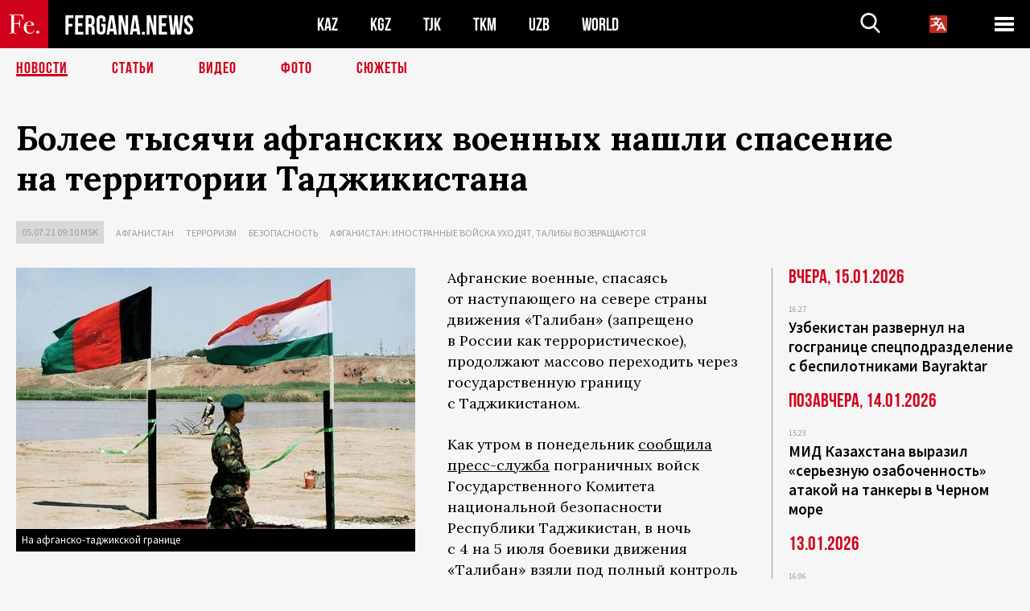

--- FILE ---
content_type: text/html; charset=UTF-8
request_url: https://fergana.media/news/122364/
body_size: 9958
content:
<!DOCTYPE html>
<html lang="ru">
<head>
<meta http-equiv="content-type" content="text/html; charset=UTF-8" />
<title>Более тысячи афганских военных нашли спасение на&nbsp;территории Таджикистана</title>
<meta name="description" content="Афганские военные, спасаясь от наступающего на севере страны движения «Талибан» (запрещено в России как террористическое), продолжают массово переходить через государственную границу с Таджикистаном." />
<meta name="viewport" content="width=device-width, initial-scale=1.0"/>
	<link rel="icon" type="image/png" href="/templates/images/favicon3.png" />
	<meta name="yandex-verification" content="a316808044713348" />
	<meta name="yandex-verification" content="b1c844c1412fd03d" />
	<meta name="google-site-verification" content="FBiz-D845GQ8T-l6MMSyN-8HyJ32JfO_glII0Pi6l_A" />
	<meta name="google-site-verification" content="T_BHGYR2MCTLiRaWb7wOp893S0DEcncvlk1XfU6LQ68" />
	<meta property="og:image" content="https://fergana.media/siteapi/media/images/31bc681b-7b90-4479-958e-9b146257b924.jpeg"><meta property="og:type" content="website"><meta property="og:title" content="Более тысячи афганских военных нашли спасение на&amp;nbsp;территории Таджикистана"><meta property="og:description" content="Афганские военные, спасаясь от наступающего на севере страны движения «Талибан» (запрещено в России как террористическое), продолжают массово переходить через государственную границу с Таджикистаном."><meta property="og:url" content="https://fergana.media/news/122364/"><link rel="canonical" href="https://fergana.agency/news/122364/">	

	<link href="/templates/css/style.css?1760012029" rel="stylesheet" type="text/css" />
<link href="/templates/css/common.css?1762426569" rel="stylesheet" type="text/css" />
	<style>
		.footer_updated .footer_updated__artradeLink {text-align: center}
		.footer_updated .footer_updated__artradeLink a {display: inline-block}
		@media (min-width: 761px) {
			.donate {
				margin-top: -15px;
			}
		}
		.donate {background: #fff url('/templates/images/quote.svg') no-repeat 35px bottom;
			color: #000000;
			font-family: "Lora";
			font-size: 18px;
			font-weight: 400;
			line-height: 26px;
			padding:20px 35px 40px}
		.donate_title {font-size: 42px; line-height: 1.3; font-weight: 700; font-family:"Source Sans Pro", sans-serif;}
		.donate_text {padding: 18px 0 22px}
		.donate_link {display:block; text-align:center; padding: 10px;
			text-transform: uppercase ;
			color:#fff;
			background: radial-gradient(93.76% 93.76% at 109.79% 114.55%, #FFFFFF 0%, rgba(255, 255, 255, 0.0001) 100%), #D1021B;
			background-blend-mode: soft-light, normal;
			box-shadow: 0px 4px 20px -4px rgba(0, 0, 0, 0.296301);
			font-size: 18px;
			border-radius: 4px; }
	</style>
	
	
		<!-- Global site tag (gtag.js) - Google Analytics -->
<script async src="https://www.googletagmanager.com/gtag/js?id=G-W6BGJZBV09"></script>
<script>
	window.dataLayer = window.dataLayer || [];
	function gtag(){dataLayer.push(arguments);}
	gtag('js', new Date());

	gtag('config', 'G-W6BGJZBV09');
</script>
<!-- Yandex.Metrika counter --> <script type="text/javascript">     (function(m,e,t,r,i,k,a){         m[i]=m[i]||function(){(m[i].a=m[i].a||[]).push(arguments)};         m[i].l=1*new Date();         for (var j = 0; j < document.scripts.length; j++) {if (document.scripts[j].src === r) { return; }}         k=e.createElement(t),a=e.getElementsByTagName(t)[0],k.async=1,k.src=r,a.parentNode.insertBefore(k,a)     })(window, document,'script','https://mc.yandex.ru/metrika/tag.js?id=104663068', 'ym');      ym(104663068, 'init', {ssr:true, webvisor:true, clickmap:true, ecommerce:"dataLayer", accurateTrackBounce:true, trackLinks:true}); </script> <noscript><div><img src="https://mc.yandex.ru/watch/104663068" style="position:absolute; left:-9999px;" alt="" /></div></noscript> <!-- /Yandex.Metrika counter -->


		<script async src="https://pagead2.googlesyndication.com/pagead/js/adsbygoogle.js?client=ca-pub-4087140614498415"
			crossorigin="anonymous"></script>
 </head>

<body class="lang_ru mobile-head-is-visible ">
<div class="out  lang_ru">
	<script type="text/javascript">
	function getCookie(name) {
		var matches = document.cookie.match(new RegExp(
			"(?:^|; )" + name.replace(/([\.$?*|{}\(\)\[\]\\\/\+^])/g, '\\$1') + "=([^;]*)"
		));
		return matches ? decodeURIComponent(matches[1]) : undefined;
	}
</script>
<header class="header">
	<div class="mobile-header-scroll js-mobile-header-scroll">
		<div class="mobile-header-scroll__container">
			<a href="/" class="mobile-header-scroll__logo">
				<svg class="svg-icon">
					<use xmlns:xlink="http://www.w3.org/1999/xlink" xlink:href="/templates/images/sprite.svg?1#logoFe"></use>
				</svg>
			</a>
			<a href="/" class="mobile-header-scroll__text">
				FERGANA.NEWS
			</a>
			<div class="mobile-header-scroll__langs">
					<div class='languages_block'>
		<div class='languages_block_btn'>
			<span>
				<svg width="22" height="22" viewBox="0 0 18 18" fill="none" xmlns="http://www.w3.org/2000/svg">
					<path d="M12 9.17719L13.4119 12H10.5881L11.1844 10.8094L12 9.17719ZM18 1.5V16.5C18 16.8978 17.842 17.2794 17.5607 17.5607C17.2794 17.842 16.8978 18 16.5 18H1.5C1.10218 18 0.720644 17.842 0.43934 17.5607C0.158035 17.2794 0 16.8978 0 16.5V1.5C0 1.10218 0.158035 0.720644 0.43934 0.43934C0.720644 0.158035 1.10218 0 1.5 0H16.5C16.8978 0 17.2794 0.158035 17.5607 0.43934C17.842 0.720644 18 1.10218 18 1.5ZM16.4212 14.6644L12.6713 7.16437C12.609 7.03957 12.5133 6.93458 12.3947 6.86119C12.2761 6.7878 12.1394 6.74892 12 6.74892C11.8606 6.74892 11.7239 6.7878 11.6053 6.86119C11.4867 6.93458 11.391 7.03957 11.3287 7.16437L10.0931 9.6375C9.2983 9.48182 8.54453 9.16257 7.87969 8.7C8.91594 7.52683 9.55711 6.05756 9.7125 4.5H11.25C11.4489 4.5 11.6397 4.42098 11.7803 4.28033C11.921 4.13968 12 3.94891 12 3.75C12 3.55109 11.921 3.36032 11.7803 3.21967C11.6397 3.07902 11.4489 3 11.25 3H7.5V2.25C7.5 2.05109 7.42098 1.86032 7.28033 1.71967C7.13968 1.57902 6.94891 1.5 6.75 1.5C6.55109 1.5 6.36032 1.57902 6.21967 1.71967C6.07902 1.86032 6 2.05109 6 2.25V3H2.25C2.05109 3 1.86032 3.07902 1.71967 3.21967C1.57902 3.36032 1.5 3.55109 1.5 3.75C1.5 3.94891 1.57902 4.13968 1.71967 4.28033C1.86032 4.42098 2.05109 4.5 2.25 4.5H8.20125C8.05246 5.68338 7.5529 6.79515 6.76688 7.69219C6.43388 7.30345 6.15046 6.87486 5.92313 6.41625C5.83101 6.24448 5.67565 6.11532 5.48994 6.05612C5.30424 5.99693 5.10279 6.01235 4.92826 6.09913C4.75373 6.18591 4.61984 6.33722 4.55495 6.52101C4.49006 6.7048 4.49927 6.90663 4.58063 7.08375C4.86768 7.66259 5.22678 8.20282 5.64937 8.69156C4.65044 9.38223 3.46446 9.7515 2.25 9.75C2.05109 9.75 1.86032 9.82902 1.71967 9.96967C1.57902 10.1103 1.5 10.3011 1.5 10.5C1.5 10.6989 1.57902 10.8897 1.71967 11.0303C1.86032 11.171 2.05109 11.25 2.25 11.25C3.87819 11.2517 5.46222 10.7206 6.76031 9.73781C7.54576 10.3382 8.44434 10.7737 9.40219 11.0184L7.57875 14.6644C7.48974 14.8424 7.47509 15.0485 7.53803 15.2373C7.60097 15.4261 7.73635 15.5822 7.91437 15.6713C8.0924 15.7603 8.2985 15.7749 8.48732 15.712C8.67615 15.649 8.83224 15.5137 8.92125 15.3356L9.83813 13.5H14.1619L15.0787 15.3356C15.1228 15.4238 15.1838 15.5024 15.2583 15.567C15.3327 15.6315 15.4192 15.6808 15.5127 15.712C15.6062 15.7431 15.7049 15.7556 15.8032 15.7486C15.9015 15.7416 15.9975 15.7153 16.0856 15.6713C16.1738 15.6272 16.2524 15.5662 16.317 15.4917C16.3815 15.4173 16.4308 15.3308 16.462 15.2373C16.4931 15.1438 16.5056 15.0451 16.4986 14.9468C16.4916 14.8485 16.4653 14.7525 16.4212 14.6644Z"/>
				</svg>
			</span>
		</div>
		<ul class='languages_block_list'>
							<li><a href="https://en.fergana.media">English</a></li>
								<li><a href="https://uz.fergana.media">Ўзбекча</a></li>
								<li><a href="https://uzlat.fergana.media">O‘zbekcha</a></li>
								<li><a href="https://fr.fergana.media">Français</a></li>
								<li><a href="https://es.fergana.media">Español</a></li>
								<li><a href="https://it.fergana.media">Italiano</a></li>
								<li><a href="https://de.fergana.media">Deutsch</a></li>
								<li><a href="https://zh.fergana.media">中文</a></li>
						</ul>
	</div>
			</div>
		</div>
	</div>
	<div class="header_wrapper">
		<div class="header__container">
			<div class="header__left">
									<a href="/">
									<span class="header__logo head-logo">
													<div class="svg-wrapper">
								<svg class="svg-icon">
									<use xmlns:xlink="http://www.w3.org/1999/xlink" xlink:href="/templates/images/sprite.svg?1#logoFe"></use>
								</svg>
 							</div>
												<div class="head-logo__text">
							FERGANA.NEWS
						</div>
					</span>
									</a>
				
				<div class="header__countries head-countries">
					<ul>
						<li ><a href="/kz/">KAZ</a></li><li ><a href="/kg/">KGZ</a></li><li ><a href="/tj/">TJK</a></li><li ><a href="/tm/">TKM</a></li><li ><a href="/uz/">UZB</a></li><li ><a href="/world/">WORLD</a></li>					</ul>
				</div>

			</div>

			<div class="header-info">
				<div class="header-info__search">
					<form action="/search/" method="get">
						<div class="header-info-form">
							<div class="header-info-form__item js-head-input">
								<input name="search" class="header-info-form__input js-head-search-input" type="text">
							</div>
							<div class="header-info-form__button">
								<button type="button" class="header-info-form__btn js-head-search">
									<svg class="svg-icon">
										<use xmlns:xlink="http://www.w3.org/1999/xlink" xlink:href="/templates/images/sprite.svg#search"></use>
									</svg>
								</button>
							</div>
						</div>
					</form>
				</div>
					<div class='languages_block'>
		<div class='languages_block_btn'>
			<span>
				<svg width="22" height="22" viewBox="0 0 18 18" fill="none" xmlns="http://www.w3.org/2000/svg">
					<path d="M12 9.17719L13.4119 12H10.5881L11.1844 10.8094L12 9.17719ZM18 1.5V16.5C18 16.8978 17.842 17.2794 17.5607 17.5607C17.2794 17.842 16.8978 18 16.5 18H1.5C1.10218 18 0.720644 17.842 0.43934 17.5607C0.158035 17.2794 0 16.8978 0 16.5V1.5C0 1.10218 0.158035 0.720644 0.43934 0.43934C0.720644 0.158035 1.10218 0 1.5 0H16.5C16.8978 0 17.2794 0.158035 17.5607 0.43934C17.842 0.720644 18 1.10218 18 1.5ZM16.4212 14.6644L12.6713 7.16437C12.609 7.03957 12.5133 6.93458 12.3947 6.86119C12.2761 6.7878 12.1394 6.74892 12 6.74892C11.8606 6.74892 11.7239 6.7878 11.6053 6.86119C11.4867 6.93458 11.391 7.03957 11.3287 7.16437L10.0931 9.6375C9.2983 9.48182 8.54453 9.16257 7.87969 8.7C8.91594 7.52683 9.55711 6.05756 9.7125 4.5H11.25C11.4489 4.5 11.6397 4.42098 11.7803 4.28033C11.921 4.13968 12 3.94891 12 3.75C12 3.55109 11.921 3.36032 11.7803 3.21967C11.6397 3.07902 11.4489 3 11.25 3H7.5V2.25C7.5 2.05109 7.42098 1.86032 7.28033 1.71967C7.13968 1.57902 6.94891 1.5 6.75 1.5C6.55109 1.5 6.36032 1.57902 6.21967 1.71967C6.07902 1.86032 6 2.05109 6 2.25V3H2.25C2.05109 3 1.86032 3.07902 1.71967 3.21967C1.57902 3.36032 1.5 3.55109 1.5 3.75C1.5 3.94891 1.57902 4.13968 1.71967 4.28033C1.86032 4.42098 2.05109 4.5 2.25 4.5H8.20125C8.05246 5.68338 7.5529 6.79515 6.76688 7.69219C6.43388 7.30345 6.15046 6.87486 5.92313 6.41625C5.83101 6.24448 5.67565 6.11532 5.48994 6.05612C5.30424 5.99693 5.10279 6.01235 4.92826 6.09913C4.75373 6.18591 4.61984 6.33722 4.55495 6.52101C4.49006 6.7048 4.49927 6.90663 4.58063 7.08375C4.86768 7.66259 5.22678 8.20282 5.64937 8.69156C4.65044 9.38223 3.46446 9.7515 2.25 9.75C2.05109 9.75 1.86032 9.82902 1.71967 9.96967C1.57902 10.1103 1.5 10.3011 1.5 10.5C1.5 10.6989 1.57902 10.8897 1.71967 11.0303C1.86032 11.171 2.05109 11.25 2.25 11.25C3.87819 11.2517 5.46222 10.7206 6.76031 9.73781C7.54576 10.3382 8.44434 10.7737 9.40219 11.0184L7.57875 14.6644C7.48974 14.8424 7.47509 15.0485 7.53803 15.2373C7.60097 15.4261 7.73635 15.5822 7.91437 15.6713C8.0924 15.7603 8.2985 15.7749 8.48732 15.712C8.67615 15.649 8.83224 15.5137 8.92125 15.3356L9.83813 13.5H14.1619L15.0787 15.3356C15.1228 15.4238 15.1838 15.5024 15.2583 15.567C15.3327 15.6315 15.4192 15.6808 15.5127 15.712C15.6062 15.7431 15.7049 15.7556 15.8032 15.7486C15.9015 15.7416 15.9975 15.7153 16.0856 15.6713C16.1738 15.6272 16.2524 15.5662 16.317 15.4917C16.3815 15.4173 16.4308 15.3308 16.462 15.2373C16.4931 15.1438 16.5056 15.0451 16.4986 14.9468C16.4916 14.8485 16.4653 14.7525 16.4212 14.6644Z"/>
				</svg>
			</span>
		</div>
		<ul class='languages_block_list'>
							<li><a href="https://en.fergana.media">English</a></li>
								<li><a href="https://uz.fergana.media">Ўзбекча</a></li>
								<li><a href="https://uzlat.fergana.media">O‘zbekcha</a></li>
								<li><a href="https://fr.fergana.media">Français</a></li>
								<li><a href="https://es.fergana.media">Español</a></li>
								<li><a href="https://it.fergana.media">Italiano</a></li>
								<li><a href="https://de.fergana.media">Deutsch</a></li>
								<li><a href="https://zh.fergana.media">中文</a></li>
						</ul>
	</div>
								<button class="header-info__menu js-head-burger">
					<span></span>
					<span></span>
					<span></span>
				</button>
							</div>
		</div>
				<div class="header-menu js-head-menu">
			<div class="header-menu__container">
					<div class="header-menu__item">
		<div class="header-menu__title"><a href="/state/">Государство</a></div>
		<ul class="list">				<li><a href="/power/">Власть</a></li>
								<li><a href="/politic/">Политика</a></li>
								<li><a href="/military/">Безопасность</a></li>
						</ul>
	</div>
	
	<div class="header-menu__item">
		<div class="header-menu__title"><a href="/people/">Люди</a></div>
		<ul class="list">				<li><a href="/media/">СМИ и интернет</a></li>
								<li><a href="/citizen/">Права человека</a></li>
								<li><a href="/migration/">Миграция</a></li>
								<li><a href="/society/">Общество</a></li>
								<li><a href="/religion/">Религия</a></li>
						</ul>
	</div>
	
	<div class="header-menu__item">
		<div class="header-menu__title"><a href="/civil/">Цивилизация</a></div>
		<ul class="list">				<li><a href="/travel/">Путешествия</a></li>
								<li><a href="/history/">История</a></li>
								<li><a href="/tech/">Наука и технологии</a></li>
								<li><a href="/cult/">Культура</a></li>
						</ul>
	</div>
	
	<div class="header-menu__item">
		<div class="header-menu__title"><a href="/natural/">Среда обитания</a></div>
		<ul class="list">				<li><a href="/ecology/">Экология</a></li>
								<li><a href="/water/">Вода</a></li>
						</ul>
	</div>
	
	<div class="header-menu__item">
		<div class="header-menu__title"><a href="/market/">Рынок</a></div>
		<ul class="list">				<li><a href="/roads/">Коммуникации</a></li>
								<li><a href="/busy/">Бизнес</a></li>
								<li><a href="/money/">Деньги</a></li>
								<li><a href="/cotton/">Хлопок</a></li>
								<li><a href="/economy/">Экономика</a></li>
						</ul>
	</div>
	

	<div class="header-menu__item">
		<div class="header-menu__title"><a href="/law/">Закон и порядок</a></div>
		<ul class="list">				<li><a href="/terror/">Терроризм</a></li>
								<li><a href="/court/">Суд</a></li>
								<li><a href="/corruption/">Коррупция</a></li>
								<li><a href="/crime/">Криминал</a></li>
						</ul>
	</div>
	

	<div class="header-menu__item">
		<div class="header-menu__title"><a href="/planet/">Вокруг</a></div>
		<ul class="list">				<li><a href="/china/">Китай</a></li>
								<li><a href="/osman/">Турция</a></li>
								<li><a href="/iran/">Иран</a></li>
								<li><a href="/rus/">Россия</a></li>
								<li><a href="/afgan/">Афганистан</a></li>
						</ul>
	</div>
	
	<div class="header-menu__item">
		<ul class="header-menu__all-titles">					<li><a href="/sport/">Спорт</a></li>
									<li><a href="/emergency/">ЧП</a></li>
									<li><a href="/cest/">Се ля ви</a></li>
						</ul>
	</div>


	<div class="header-menu__item">
		<ul class="header-menu__all-titles">
			<li><a href="/about/">Об агенстве</a></li>
					</ul>
	</div>
			</div>
			<div class="header-menu__close js-head-close">
				<svg class="svg-icon">
	                <use xmlns:xlink="http://www.w3.org/1999/xlink" xlink:href="/templates/images/sprite.svg#close"></use>
	            </svg>
			</div>
		</div>
			</div>
	<div class="navigation_wrapper js_nav">
	<nav class="navigation">
		<ul class="navigation-list">
							<li class="navigation-list__item navigation-list__item--active">
					<a class="navigation-list__link" href="/news/">
						Новости					</a>
				</li>
								<li class="navigation-list__item ">
					<a class="navigation-list__link" href="/articles/">
						Статьи					</a>
				</li>
								<li class="navigation-list__item ">
					<a class="navigation-list__link" href="/videos/">
						Видео					</a>
				</li>
								<li class="navigation-list__item ">
					<a class="navigation-list__link" href="/photos/">
						Фото					</a>
				</li>
							<li class="navigation-list__item ">
				<a class="navigation-list__link" href="/stories/">
					СЮЖЕТЫ
				</a>
			</li>
					</ul>
	</nav>
</div>
</header>

	<div class="content">
				

		<div class="wrapper">
						<section class="article">
	<div class="article-top ">
		<h1>Более тысячи афганских военных нашли спасение на&nbsp;территории Таджикистана</h1>
						<div class="main-top-links">
			<ul class="main-top-links-list">
				

				<li class="main-top-links-list__item"><span
							class="main-top-links-list__text">05.07.21 09:10						msk</span>
				</li>
											<li class="main-top-links-list__item"><a class="main-top-links-list__link"
																	 href="/afgan/">Афганистан</a>
							</li>
														<li class="main-top-links-list__item"><a class="main-top-links-list__link"
																	 href="/terror/">Терроризм</a>
							</li>
														<li class="main-top-links-list__item"><a class="main-top-links-list__link"
																	 href="/military/">Безопасность</a>
							</li>
													<li class="main-top-links-list__item"><a class="main-top-links-list__link"
																 href="/stories/afganistan_inostrannye_vojska_ukhodyat_ukhodyat_taliby_vozvrashhayutsya/">Афганистан: иностранные войска уходят, талибы возвращаются</a>
						</li>
						
			</ul>
		</div>
			</div>

	

	<div class="main-columns">
		<div class="main-columns__container">
			<div class="main-columns__main">


				<div class="article-content article-content--narrow ">
					<div class="article-content__image">
	<a href="https://fergana.media/siteapi/media/images/31bc681b-7b90-4479-958e-9b146257b924.jpeg" data-fancybox="gallery">
		<img src="https://fergana.media/siteapi/media/images/31bc681b-7b90-4479-958e-9b146257b924.jpeg?width=496">
	</a>
			<span>На афганско-таджикской границе</span>
	</div>					<p>Афганские военные, спасаясь от&nbsp;наступающего на&nbsp;севере страны движения «Талибан» (запрещено в&nbsp;России как террористическое), продолжают массово переходить через государственную границу с&nbsp;Таджикистаном.</p><p>Как утром в&nbsp;понедельник <a href="https://khovar.tj/rus/2021/07/o-situatsii-na-granitse-s-afganistanom-zayavlenie-press-tsentra-pogranichnyh-vojsk-gknb-respubliki-tadzhikistan1/" target="_blank">сообщила пресс-служба</a> пограничных войск Государственного Комитета национальной безопасности Республики Таджикистан, в&nbsp;ночь с&nbsp;4&nbsp;на&nbsp;5&nbsp;июля  боевики движения «Талибан» взяли под&nbsp;полный контроль уезды Хохон, Шикай, Нусай, Мохимай, Шугнон и&nbsp;Султон Ишкашим афганской провинции Бадахшан. Эти районы имеют общую с&nbsp;Таджикистаном границу  протяжённостью 910 километров.</p><p><span style="font-weight:bold;">«В ходе вооружённых боестолкновений с&nbsp;талибами 1037 военнослужащих правительственных войск Афганистана, в&nbsp;целях сохранения жизней личного состава, отступили через приграничные участки Шохон Ш. Шохинского района (104 человека), Рузвай (213 человек) и&nbsp;Нулванд (83 человека) Дарвазского района, Хумроги Ванджского района (173 человека), района Тем г.Хорог (312), Ишкашим (102 человека) и&nbsp;Лангар (50 человек) Ишкашимского района на&nbsp;территорию Республики Таджикистан»</span>, — говорится в&nbsp;сообщении таджикских пограничников.</p><p>«Принимая во&nbsp;внимание принцип добрососедства и&nbsp;придерживаясь позиции невмешательства во&nbsp;внутренние дела ИРА, военнослужащим правительственных войск Афганистана было разрешено перейти на&nbsp;таджикскую территорию. В&nbsp;настоящее время обстановка на&nbsp;указанных приграничных участках находится под&nbsp;контролем пограничников Республики Таджикистан».</p><p></p><div class="articles-on-the-topic articles-on-the-topic--news">
		<div class="main-title-red">Читайте также:</div>
		<ul class="articles-on-the-topic-list">
			<li class="articles-on-the-topic-list__item">
			<a class="articles-on-the-topic-list__link" href="https://fergana.site/news/122363/" target="_blank">В Мазари-Шарифе после наступления талибов закрылись консульства некоторых иностранных государств</a>
		</li>

		<li class="articles-on-the-topic-list__item">
			<a class="articles-on-the-topic-list__link" href="https://fergana.site/news/122362/" target="_blank">Несколько сот афганских военных снова пересекли границу с Таджикистаном, спасаясь от талибов</a>
		</li>

	</ul>
</div>
	<p></p>
					
	<style>
		.socials_links {color:red; font-weight: bold; font-size: 19px; line-height: 1.5; padding-bottom: 30px}
		.socials_links a {color: red; text-decoration: underline}
	</style>
	<div class="socials_links">
		* Больше новостей из стран Центральной Азии - в
		👉&nbsp;<a href="https://t.me/fergananews" target="_blank">Telegram</a> и
		👉&nbsp;<a href="https://dzen.ru/fergana" target="_blank">Дзен</a>!
			</div>


<div class="fe-logo">
	<svg class="svg-icon">
		<use xmlns:xlink="http://www.w3.org/1999/xlink" xlink:href="/templates/images/sprite.svg#logoFe-red"></use>
	</svg>
</div>

						<!-- uSocial -->
	<script async src="https://usocial.pro/usocial/usocial.js?v=6.1.4"; data-script="usocial" charset="utf-8"></script>
	<div class="uSocial-Share" data-pid="9a2aad2f5df95bce08107e726dcbf165" data-type="share" data-options="round-rect,style1,default,absolute,horizontal,size48,eachCounter0,counter0" data-social="telegram,vk,ok,twi,email" data-mobile="vi,wa,sms"></div>
	<!-- /uSocial -->
										
					
									</div>
			</div>
						<aside class="main-columns__aside news-aside">
								<div class="news-aside__wrapper desktop_only ">
		<ul class="news-aside-list" style="margin-top: 0px">
		<div class="main-title-red">Вчера, 15.01.2026</div>
			<li class="news-aside-list__item">
			<div class="news-aside-list__time">16:27</div>
			<div class="news-aside-list__title">
				<a href="/news/144687/">Узбекистан развернул на госгранице спецподразделение с беспилотниками Bayraktar</a>
			</div>
		</li>
	<div class="main-title-red">Позавчера, 14.01.2026</div>
			<li class="news-aside-list__item">
			<div class="news-aside-list__time">15:23</div>
			<div class="news-aside-list__title">
				<a href="/news/144624/">МИД Казахстана выразил «серьезную озабоченность» атакой на танкеры в Черном море</a>
			</div>
		</li>
	<div class="main-title-red">13.01.2026</div>
			<li class="news-aside-list__item">
			<div class="news-aside-list__time">16:06</div>
			<div class="news-aside-list__title">
				<a href="/news/144589/">Карты российской платежной системы «Мир»в Афганистане пока работать не будут</a>
			</div>
		</li>
		<li class="news-aside-list__item">
			<div class="news-aside-list__time">15:08</div>
			<div class="news-aside-list__title">
				<a href="/news/144578/">Солдатам-срочникам в Узбекистане разрешат сдавать вузовские экзамены прямо в части</a>
			</div>
		</li>
		<li class="news-aside-list__item">
			<div class="news-aside-list__time">14:35</div>
			<div class="news-aside-list__title">
				<a href="/news/144575/">Мирзиёев поручил обновить оборонную доктрину Узбекистана из-за изменения характера войн</a>
			</div>
		</li>
	<div class="main-title-red">09.01.2026</div>
			<li class="news-aside-list__item">
			<div class="news-aside-list__time">00:32</div>
			<div class="news-aside-list__title">
				<a href="/news/144476/">В Иране на фоне продолжающихся массовых протестов отключили интернет</a>
			</div>
		</li>
	<div class="main-title-red">07.01.2026</div>
			<li class="news-aside-list__item">
			<div class="news-aside-list__time">14:22</div>
			<div class="news-aside-list__title">
				<a href="/news/144452/">Несколько протестующих против добычи золота в провинции Тахар погибли в стычке с талибами</a>
			</div>
		</li>
	<div class="main-title-red">30.12.2025</div>
			<li class="news-aside-list__item">
			<div class="news-aside-list__time">15:28</div>
			<div class="news-aside-list__title">
				<a href="/news/144394/">Главы стран Центральной Азии осудили попытку атаки на новгородскую резиденцию Путина </a>
			</div>
		</li>
	</ul>
	<div class="news-aside__all">
		<a href="/news/">Все новости</a>
	</div>
</div>
			</aside>
					</div>
	</div>

</section>
	<!-- bottom -->
		<script async src="https://pagead2.googlesyndication.com/pagead/js/adsbygoogle.js?client=ca-pub-4087140614498415"
	        crossorigin="anonymous"></script>


	<div class="" style="padding-bottom: 10px">

		<ins class="adsbygoogle"
			 style="display:block; text-align:center;"
			 data-ad-layout="in-article"
			 data-ad-format="fluid"
			 data-ad-client="ca-pub-4087140614498415"
			 data-ad-slot="1035203854"></ins>
		<script>
			(adsbygoogle = window.adsbygoogle || []).push({});
		</script>
	</div>
		
<div class="longgrids">
	<div class="main-title-red">Читайте также</div>
	<ul class="longgrids-list longgrids-list--index">
		<li class="longgrids-list__item">
	<a href="/articles/144272/" class="longgrids-list__container">
		<div class="longgrids-list__image longgrids-list__image--bg longgrids-list__image--blackout4">
						<img class="longgrids-list__image-full" src="https://fergana.media/siteapi/media/images/06f14d4e-d6b0-4859-bd53-9105d2825e16.jpeg?height=300">
			<div class="longgrids-list__main-text">
				<div class="longgrids-list__main-top">
					<div class="longgrids-list__main-date">26 декабря</div>
					<div class="longgrids-list__main-date mobile">26.12</div>
					<div class="longgrids-list__main-author"></div>
				</div>
			</div>
								</div>
		<div class="longgrids-list__content">
			<div class="longgrids-list__main-title">
				Побочный эффект			</div>
			<div class="longgrids-list__sub-title">
				«Аптечная» реформа в&nbsp;Узбекистане ударила не&nbsp;столько по&nbsp;теневому фармрынку, сколько по&nbsp;нервам граждан			</div>
		</div>
	</a>
</li>
<li class="longgrids-list__item">
	<a href="/articles/144130/" class="longgrids-list__container">
		<div class="longgrids-list__image longgrids-list__image--bg longgrids-list__image--blackout4">
						<img class="longgrids-list__image-full" src="https://fergana.media/siteapi/media/images/a9adc9e9-281e-4966-ae56-8c373855b744.jpeg?height=300">
			<div class="longgrids-list__main-text">
				<div class="longgrids-list__main-top">
					<div class="longgrids-list__main-date">22 декабря</div>
					<div class="longgrids-list__main-date mobile">22.12</div>
					<div class="longgrids-list__main-author"></div>
				</div>
			</div>
								</div>
		<div class="longgrids-list__content">
			<div class="longgrids-list__main-title">
				Не&nbsp;тот стандарт			</div>
			<div class="longgrids-list__sub-title">
				Российские СМИ ополчились на&nbsp;Казахстан из-за «натовских» снарядов			</div>
		</div>
	</a>
</li>
<li class="longgrids-list__item">
	<a href="/articles/143452/" class="longgrids-list__container">
		<div class="longgrids-list__image longgrids-list__image--bg longgrids-list__image--blackout4">
						<img class="longgrids-list__image-full" src="https://fergana.media/siteapi/media/images/26a6ebb2-914d-4e40-8c46-ded12bd7d840.jpeg?height=300">
			<div class="longgrids-list__main-text">
				<div class="longgrids-list__main-top">
					<div class="longgrids-list__main-date">03 декабря</div>
					<div class="longgrids-list__main-date mobile">03.12</div>
					<div class="longgrids-list__main-author"></div>
				</div>
			</div>
								</div>
		<div class="longgrids-list__content">
			<div class="longgrids-list__main-title">
				Всегда спешил на&nbsp;помощь			</div>
			<div class="longgrids-list__sub-title">
				Почему правозащитник Бахром Хамроев переведен в&nbsp;колонию для&nbsp;пожизненно осужденных в&nbsp;поселке Харп			</div>
		</div>
	</a>
</li>
<li class="longgrids-list__item">
	<a href="/articles/143058/" class="longgrids-list__container">
		<div class="longgrids-list__image longgrids-list__image--bg longgrids-list__image--blackout4">
						<img class="longgrids-list__image-full" src="https://fergana.media/siteapi/media/images/c2e38263-982d-4ecb-8f53-df705899ac97.jpeg?height=300">
			<div class="longgrids-list__main-text">
				<div class="longgrids-list__main-top">
					<div class="longgrids-list__main-date">24 ноября</div>
					<div class="longgrids-list__main-date mobile">24.11</div>
					<div class="longgrids-list__main-author"></div>
				</div>
			</div>
								</div>
		<div class="longgrids-list__content">
			<div class="longgrids-list__main-title">
				Плохой хороший китаец			</div>
			<div class="longgrids-list__sub-title">
				Почему драка — не&nbsp;единственный способ народной дипломатии в&nbsp;общении с&nbsp;гражданами КНР			</div>
		</div>
	</a>
</li>
<li class="longgrids-list__item">
	<a href="/articles/141585/" class="longgrids-list__container">
		<div class="longgrids-list__image longgrids-list__image--bg longgrids-list__image--blackout4">
						<img class="longgrids-list__image-full" src="https://fergana.media/siteapi/media/images/5912cdd2-764f-43f7-ac8e-fd3439e097c3.jpeg?height=300">
			<div class="longgrids-list__main-text">
				<div class="longgrids-list__main-top">
					<div class="longgrids-list__main-date">16 октября</div>
					<div class="longgrids-list__main-date mobile">16.10</div>
					<div class="longgrids-list__main-author"></div>
				</div>
			</div>
								</div>
		<div class="longgrids-list__content">
			<div class="longgrids-list__main-title">
				Цифровой контроль, целевой набор			</div>
			<div class="longgrids-list__sub-title">
				Президент России утвердил концепцию миграционной политики на&nbsp;2026-2030 годы. Главное			</div>
		</div>
	</a>
</li>
<li class="longgrids-list__item">
	<a href="/articles/140749/" class="longgrids-list__container">
		<div class="longgrids-list__image longgrids-list__image--bg longgrids-list__image--blackout4">
						<img class="longgrids-list__image-full" src="https://fergana.media/siteapi/media/images/d492566f-8ae8-4f28-ab8d-caeabf19fc59.jpeg?height=300">
			<div class="longgrids-list__main-text">
				<div class="longgrids-list__main-top">
					<div class="longgrids-list__main-date">01 октября</div>
					<div class="longgrids-list__main-date mobile">01.10</div>
					<div class="longgrids-list__main-author">Алексей Винокуров</div>
				</div>
			</div>
								</div>
		<div class="longgrids-list__content">
			<div class="longgrids-list__main-title">
				«Страха не&nbsp;было — напрягала неизвестность»			</div>
			<div class="longgrids-list__sub-title">
				Святослав Каверин о&nbsp;том, чего мы&nbsp;не&nbsp;знаем о&nbsp;нынешнем Афганистане и&nbsp;что следовало бы&nbsp;о&nbsp;нем знать			</div>
		</div>
	</a>
</li>
	</ul>
</div>
<!--news_bottom4-->
	<div class="news_top4">
				<div class="news_top4-list-wrapper">
			<ul class="news_top4-list">
						<li class="news_top4-list__item">
					<div class="news_top4-list__title">
						<a href="/articles/139570/">Забытая империя</a>
					</div>
					<div class="news_top4-list__content">
						<div class="news_top4-list__image">
							<a href="/articles/139570/"><img src="https://fergana.media/siteapi/media/images/1b3c01fe-a95c-4b5a-8556-420975d03ed6.jpeg?width=228&height=128" alt=""></a>
						</div>
												<p>
							Когда таджики правили долиной Ганга						</p>
											</div>
				</li>
					<li class="news_top4-list__item">
					<div class="news_top4-list__title">
						<a href="/articles/139404/">При талибах жить… </a>
					</div>
					<div class="news_top4-list__content">
						<div class="news_top4-list__image">
							<a href="/articles/139404/"><img src="https://fergana.media/siteapi/media/images/30dacc62-9784-4926-bd53-16ad7ffcc59d.jpeg?width=228&height=128" alt=""></a>
						</div>
												<p>
							Радикальное движение отмечает четыре года с&nbsp;момента прихода к&nbsp;власти в&nbsp;Афганистане						</p>
											</div>
				</li>
					<li class="news_top4-list__item">
					<div class="news_top4-list__title">
						<a href="/articles/138775/">«Для сохранения согласия в&nbsp;обществе» </a>
					</div>
					<div class="news_top4-list__content">
						<div class="news_top4-list__image">
							<a href="/articles/138775/"><img src="https://fergana.media/siteapi/media/images/16eb35a9-d664-44eb-9efe-1749507676aa.jpeg?width=228&height=128" alt=""></a>
						</div>
												<p>
							В&nbsp;Казахстане запретили никабы в&nbsp;общественных местах						</p>
											</div>
				</li>
					<li class="news_top4-list__item">
					<div class="news_top4-list__title">
						<a href="/articles/138780/">Бородачи в&nbsp;законе</a>
					</div>
					<div class="news_top4-list__content">
						<div class="news_top4-list__image">
							<a href="/articles/138780/"><img src="https://fergana.media/siteapi/media/images/c1b2c620-67bf-4d4b-9f63-10dd7d246ecb.jpeg?width=228&height=128" alt=""></a>
						</div>
												<p>
							Куда ведет признание «Талибана»?						</p>
											</div>
				</li>
				</ul>
		</div>
	</div>
				</div>
	</div>
	<footer class="footer_updated">
	<div class="wrapper">
		<div class="footer_updated__container">
						<div class="footer_updated__col footer_updated__info">
								<div class="footer_updated__bottom">
					<div class="footer_updated__artrade">
						<div class="footer_updated__artrade_wrap">
							<a class="footer_updated__artrade_link" href="/about/">Контакты</a>
 						</div>
					</div>
					<div class="footer_updated__design">
						<svg class="svg-icon">
			                <use xmlns:xlink="http://www.w3.org/1999/xlink" xlink:href="/templates/images/sprite.svg#design-logo"></use>
			            </svg>
						<p>
							Дизайн <br> и проектирование							<a href="https://baturingroup.com?fergana">baturingroup.com</a>&nbsp;&#169;&nbsp;2018
						</p>
					</div>
				</div>
			</div>
		</div>
	</div>
</footer></div>

<div class="overlay js-overlay"></div>
<script type="text/javascript" src="/templates/scripts/jquery-3.2.1.min.js"></script>
<script type="text/javascript" src="/templates/scripts/slick.min.js"></script>
<script type="text/javascript" src="/templates/scripts/jquery.fancybox.min.js"></script>
<script type="text/javascript" src="/templates/scripts/select2.full.min.js"></script>
<script type="text/javascript" src="/templates/scripts/lazyYT.js"></script>
<script type="text/javascript" src="/templates/scripts/moment.min.js"></script>
<script type="text/javascript" src="/templates/scripts/daterangepicker.min.js"></script>
<script type="text/javascript" src="/templates/scripts/jquery.matchHeight-min.js"></script>
<script type="text/javascript" src="/templates/scripts/custom.js?1591113932"></script>
<script type="text/javascript" src="/templates/scripts/common.js?1756718147"></script>
</body>
</html>

--- FILE ---
content_type: text/html; charset=utf-8
request_url: https://www.google.com/recaptcha/api2/aframe
body_size: 266
content:
<!DOCTYPE HTML><html><head><meta http-equiv="content-type" content="text/html; charset=UTF-8"></head><body><script nonce="LwHV80KisB0PlU0pbnEC9A">/** Anti-fraud and anti-abuse applications only. See google.com/recaptcha */ try{var clients={'sodar':'https://pagead2.googlesyndication.com/pagead/sodar?'};window.addEventListener("message",function(a){try{if(a.source===window.parent){var b=JSON.parse(a.data);var c=clients[b['id']];if(c){var d=document.createElement('img');d.src=c+b['params']+'&rc='+(localStorage.getItem("rc::a")?sessionStorage.getItem("rc::b"):"");window.document.body.appendChild(d);sessionStorage.setItem("rc::e",parseInt(sessionStorage.getItem("rc::e")||0)+1);localStorage.setItem("rc::h",'1768593510019');}}}catch(b){}});window.parent.postMessage("_grecaptcha_ready", "*");}catch(b){}</script></body></html>